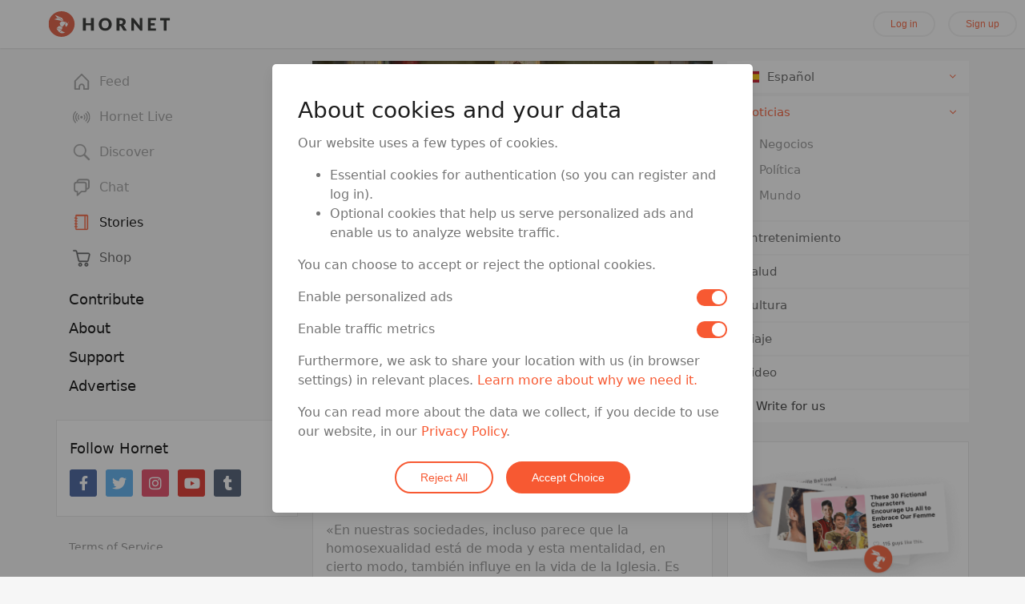

--- FILE ---
content_type: application/javascript; charset=UTF-8
request_url: https://hornet.com/assets/chunk.a51ee21f1f598a69327a.js
body_size: 535
content:
(window.webpackJsonp_ember_auto_import_=window.webpackJsonp_ember_auto_import_||[]).push([[12],{247:function(n,r,e){"use strict"
e.r(r)
var t=e(299)
e.d(r,"FirebaseError",(function(){return t.a})),e.d(r,"SDK_VERSION",(function(){return t.b})),e.d(r,"_DEFAULT_ENTRY_NAME",(function(){return t.c})),e.d(r,"_addComponent",(function(){return t.d})),e.d(r,"_addOrOverwriteComponent",(function(){return t.e})),e.d(r,"_apps",(function(){return t.f})),e.d(r,"_clearComponents",(function(){return t.g})),e.d(r,"_components",(function(){return t.h})),e.d(r,"_getProvider",(function(){return t.i})),e.d(r,"_registerComponent",(function(){return t.j})),e.d(r,"_removeServiceInstance",(function(){return t.k})),e.d(r,"deleteApp",(function(){return t.l})),e.d(r,"getApp",(function(){return t.m})),e.d(r,"getApps",(function(){return t.n})),e.d(r,"initializeApp",(function(){return t.o})),e.d(r,"onLog",(function(){return t.p})),e.d(r,"registerVersion",(function(){return t.q})),e.d(r,"setLogLevel",(function(){return t.r})),
/**
 * @license
 * Copyright 2020 Google LLC
 *
 * Licensed under the Apache License, Version 2.0 (the "License");
 * you may not use this file except in compliance with the License.
 * You may obtain a copy of the License at
 *
 *   http://www.apache.org/licenses/LICENSE-2.0
 *
 * Unless required by applicable law or agreed to in writing, software
 * distributed under the License is distributed on an "AS IS" BASIS,
 * WITHOUT WARRANTIES OR CONDITIONS OF ANY KIND, either express or implied.
 * See the License for the specific language governing permissions and
 * limitations under the License.
 */
Object(t.q)("firebase","9.8.2","app")}}])
